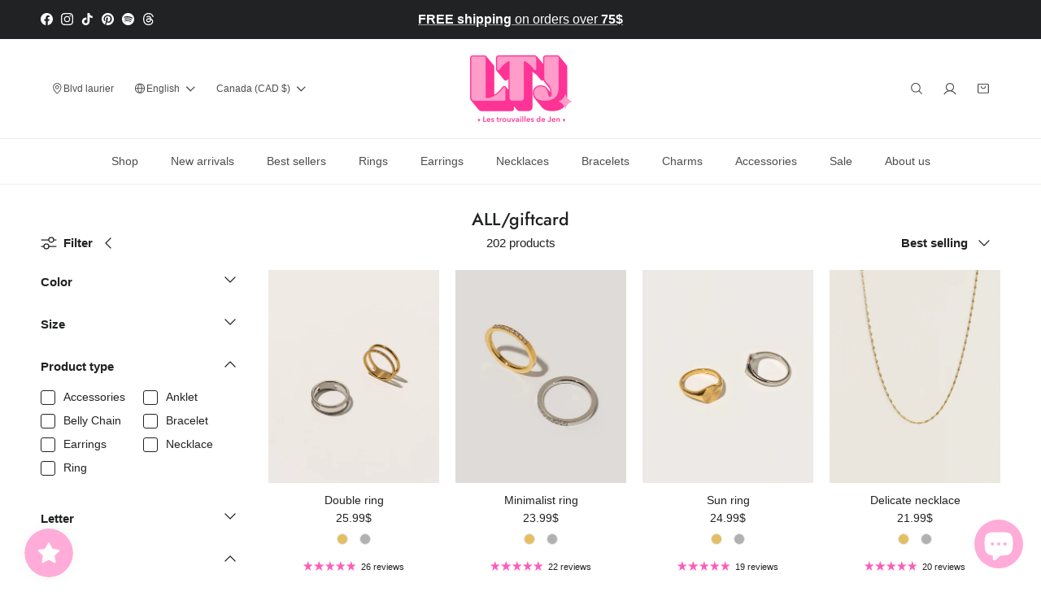

--- FILE ---
content_type: text/css
request_url: https://lestrouvaillesdejen.com/cdn/shop/t/33/assets/swatches.css?v=73629238294176626971762380548
body_size: -305
content:
[data-swatch=black]{--swatch-background-color: #000000}[data-swatch=white]{--swatch-background-color: #FFFFFF}[data-swatch=gold],[data-swatch=or]{--swatch-background-color: #e3bf62}[data-swatch=silver],[data-swatch=argent]{--swatch-background-color: #b1b1b1}[data-swatch="dragon fruit"]{--swatch-background-color: #ed3868}[data-swatch=mango]{--swatch-background-color: #ff802d}[data-swatch=cream]{--swatch-background-color: #fce8cd}[data-swatch=cheetah]{--swatch-background-color: #80633d}[data-swatch="navy blue"]{--swatch-background-color: #2647b7}[data-swatch=pearl]{--swatch-background-color: #f7edec}[data-swatch=natural]{--swatch-background-color: #f6f3e7}[data-swatch=green]{--swatch-background-color: #495e35}[data-swatch=brown]{--swatch-background-color: #6f4616}[data-swatch=strawberry]{--swatch-background-color: #ffdef0}[data-swatch=floral]{--swatch-background-color: #fff6de}[data-swatch=beige]{--swatch-background-color: #d6c8b7}[data-swatch=pink]{--swatch-background-color: #E75480}[data-swatch="stormy tortoise"]{--swatch-background-color: #7d5446}[data-swatch=caramel]{--swatch-background-color: #b67233}[data-swatch="green cheetah"]{--swatch-background-color: #a8dcab }[data-swatch="black brown"]{--swatch-background-color: #2b1d14}[data-swatch="bubble pink"]{--swatch-background-color: #E38AAE}[data-swatch="forest green"]{--swatch-background-color: #163832}[data-swatch=burgundy]{--swatch-background-color: #5a0016}[data-swatch="dark teal"]{--swatch-background-color: #014D4E}
/*# sourceMappingURL=/cdn/shop/t/33/assets/swatches.css.map?v=73629238294176626971762380548 */


--- FILE ---
content_type: text/css
request_url: https://lestrouvaillesdejen.com/cdn/shop/t/33/assets/cross-page-promos.css?v=29757755602640681241752033180
body_size: -455
content:
.cross-page-promos{padding:40px 0;background:#f9f9f9;color:var(--text-dark, #202223)}.cross-page-promos .container .flexible-layout{margin:0 auto;padding:0;max-width:800px;gap:40px 0}.cross-page-promos .container .flexible-layout .column{margin:0;padding:0}.cross-page-promos a{display:block}.cross-page-promos .icon-with-caption .icon-with-caption__icon svg{width:32px;height:32px}.cross-page-promos .icon-with-caption .icon-with-caption__text{margin:16px 0 0}.cross-page-promos .icon-with-caption .icon-with-caption__text .heading-font{margin:0;font-family:Helvetica;font-size:18px;font-style:normal;font-weight:400;line-height:normal;letter-spacing:-.18px}@media (max-width: 767.98px){.cross-page-promos .icon-with-caption .icon-with-caption__text{margin-top:8px}}
/*# sourceMappingURL=/cdn/shop/t/33/assets/cross-page-promos.css.map?v=29757755602640681241752033180 */
